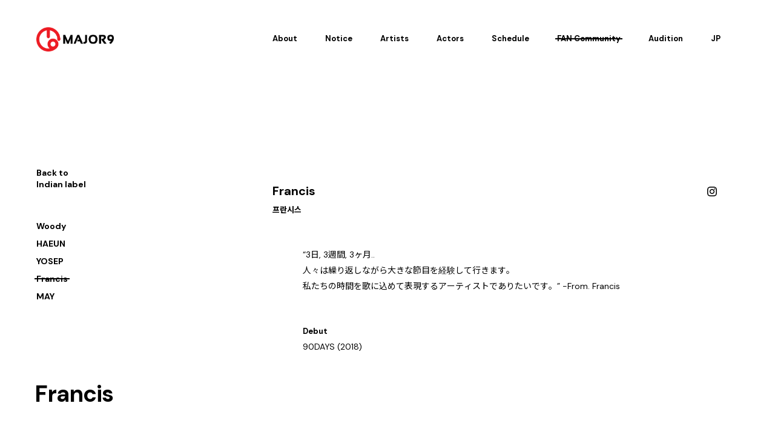

--- FILE ---
content_type: text/html; charset=UTF-8
request_url: https://enter.major9.net/jp/indian-label/francis/
body_size: 7452
content:
<!DOCTYPE html>
<html lang="ja">
<head>
<title>  Francis &mdash; MAJOR9</title>
<meta charset="UTF-8">
<meta name="viewport" content="width=device-width, initial-scale=1.0, maximum-scale=1.0, user-scalable=0, viewport-fit=cover"/>
<meta itemprop="name" content="MAJOR9">
<meta itemprop="description" content="Just another WordPress site">
<link rel="icon" type="image/png" href="/wp-content/themes/major9/images/icon-32x32.png" sizes="32x32">
<link rel="icon" type="image/png" href="/wp-content/themes/major9/images/icon-96x96.png" sizes="96x96">
<link rel="icon" type="image/png" href="/wp-content/themes/major9/images/icon-196x196.png" sizes="196x196">
<link rel="apple-touch-icon" href="/wp-content/themes/major9/images/icon-167x167.png" sizes="167x167">
<link rel="apple-touch-icon" href="/wp-content/themes/major9/images/icon-180x180.png" sizes="180x180">
<meta name='robots' content='max-image-preview:large'/>
<link rel="alternate" href="https://enter.major9.net/artists/francis/" hreflang="ko"/>
<link rel="alternate" href="https://enter.major9.net/en/indian-label/francis/" hreflang="en"/>
<link rel="alternate" href="https://enter.major9.net/jp/indian-label/francis/" hreflang="ja"/>
<link rel='dns-prefetch' href='//www.googletagmanager.com'/>
<link rel="alternate" title="oEmbed (JSON)" type="application/json+oembed" href="https://enter.major9.net/wp-json/oembed/1.0/embed?url=https%3A%2F%2Fenter.major9.net%2Fjp%2Findian-label%2Ffrancis%2F"/>
<link rel="alternate" title="oEmbed (XML)" type="text/xml+oembed" href="https://enter.major9.net/wp-json/oembed/1.0/embed?url=https%3A%2F%2Fenter.major9.net%2Fjp%2Findian-label%2Ffrancis%2F&#038;format=xml"/>
<style id='wp-img-auto-sizes-contain-inline-css' type='text/css'>img:is([sizes=auto i],[sizes^="auto," i]){contain-intrinsic-size:3000px 1500px}</style>
<style id='wp-emoji-styles-inline-css' type='text/css'>img.wp-smiley,img.emoji{display:inline!important;border:none!important;box-shadow:none!important;height:1em!important;width:1em!important;margin:0 .07em!important;vertical-align:-.1em!important;background:none!important;padding:0!important}</style>
<style id='wp-block-library-inline-css' type='text/css'>:root{--wp-block-synced-color:#7a00df;--wp-block-synced-color--rgb:122 , 0 , 223;--wp-bound-block-color:var(--wp-block-synced-color);--wp-editor-canvas-background:#ddd;--wp-admin-theme-color:#007cba;--wp-admin-theme-color--rgb:0 , 124 , 186;--wp-admin-theme-color-darker-10:#006ba1;--wp-admin-theme-color-darker-10--rgb:0 , 107 , 160.5;--wp-admin-theme-color-darker-20:#005a87;--wp-admin-theme-color-darker-20--rgb:0 , 90 , 135;--wp-admin-border-width-focus:2px}@media (min-resolution:192dpi){:root{--wp-admin-border-width-focus:1.5px}}.wp-element-button{cursor:pointer}:root .has-very-light-gray-background-color{background-color:#eee}:root .has-very-dark-gray-background-color{background-color:#313131}:root .has-very-light-gray-color{color:#eee}:root .has-very-dark-gray-color{color:#313131}:root .has-vivid-green-cyan-to-vivid-cyan-blue-gradient-background{background:linear-gradient(135deg,#00d084,#0693e3)}:root .has-purple-crush-gradient-background{background:linear-gradient(135deg,#34e2e4,#4721fb 50%,#ab1dfe)}:root .has-hazy-dawn-gradient-background{background:linear-gradient(135deg,#faaca8,#dad0ec)}:root .has-subdued-olive-gradient-background{background:linear-gradient(135deg,#fafae1,#67a671)}:root .has-atomic-cream-gradient-background{background:linear-gradient(135deg,#fdd79a,#004a59)}:root .has-nightshade-gradient-background{background:linear-gradient(135deg,#330968,#31cdcf)}:root .has-midnight-gradient-background{background:linear-gradient(135deg,#020381,#2874fc)}:root{--wp--preset--font-size--normal:16px;--wp--preset--font-size--huge:42px}.has-regular-font-size{font-size:1em}.has-larger-font-size{font-size:2.625em}.has-normal-font-size{font-size:var(--wp--preset--font-size--normal)}.has-huge-font-size{font-size:var(--wp--preset--font-size--huge)}.has-text-align-center{text-align:center}.has-text-align-left{text-align:left}.has-text-align-right{text-align:right}.has-fit-text{white-space:nowrap!important}#end-resizable-editor-section{display:none}.aligncenter{clear:both}.items-justified-left{justify-content:flex-start}.items-justified-center{justify-content:center}.items-justified-right{justify-content:flex-end}.items-justified-space-between{justify-content:space-between}.screen-reader-text{border:0;clip-path:inset(50%);height:1px;margin:-1px;overflow:hidden;padding:0;position:absolute;width:1px;word-wrap:normal!important}.screen-reader-text:focus{background-color:#ddd;clip-path:none;color:#444;display:block;font-size:1em;height:auto;left:5px;line-height:normal;padding:15px 23px 14px;text-decoration:none;top:5px;width:auto;z-index:100000}html :where(.has-border-color){border-style:solid}html :where([style*=border-top-color]){border-top-style:solid}html :where([style*=border-right-color]){border-right-style:solid}html :where([style*=border-bottom-color]){border-bottom-style:solid}html :where([style*=border-left-color]){border-left-style:solid}html :where([style*=border-width]){border-style:solid}html :where([style*=border-top-width]){border-top-style:solid}html :where([style*=border-right-width]){border-right-style:solid}html :where([style*=border-bottom-width]){border-bottom-style:solid}html :where([style*=border-left-width]){border-left-style:solid}html :where(img[class*=wp-image-]){height:auto;max-width:100%}:where(figure){margin:0 0 1em}html :where(.is-position-sticky){--wp-admin--admin-bar--position-offset:var(--wp-admin--admin-bar--height,0)}@media screen and (max-width:600px){html :where(.is-position-sticky){--wp-admin--admin-bar--position-offset:0}}</style><style id='global-styles-inline-css' type='text/css'>:root{--wp--preset--aspect-ratio--square:1;--wp--preset--aspect-ratio--4-3: 4/3;--wp--preset--aspect-ratio--3-4: 3/4;--wp--preset--aspect-ratio--3-2: 3/2;--wp--preset--aspect-ratio--2-3: 2/3;--wp--preset--aspect-ratio--16-9: 16/9;--wp--preset--aspect-ratio--9-16: 9/16;--wp--preset--color--black:#000;--wp--preset--color--cyan-bluish-gray:#abb8c3;--wp--preset--color--white:#fff;--wp--preset--color--pale-pink:#f78da7;--wp--preset--color--vivid-red:#cf2e2e;--wp--preset--color--luminous-vivid-orange:#ff6900;--wp--preset--color--luminous-vivid-amber:#fcb900;--wp--preset--color--light-green-cyan:#7bdcb5;--wp--preset--color--vivid-green-cyan:#00d084;--wp--preset--color--pale-cyan-blue:#8ed1fc;--wp--preset--color--vivid-cyan-blue:#0693e3;--wp--preset--color--vivid-purple:#9b51e0;--wp--preset--gradient--vivid-cyan-blue-to-vivid-purple:linear-gradient(135deg,#0693e3 0%,#9b51e0 100%);--wp--preset--gradient--light-green-cyan-to-vivid-green-cyan:linear-gradient(135deg,#7adcb4 0%,#00d082 100%);--wp--preset--gradient--luminous-vivid-amber-to-luminous-vivid-orange:linear-gradient(135deg,#fcb900 0%,#ff6900 100%);--wp--preset--gradient--luminous-vivid-orange-to-vivid-red:linear-gradient(135deg,#ff6900 0%,#cf2e2e 100%);--wp--preset--gradient--very-light-gray-to-cyan-bluish-gray:linear-gradient(135deg,#eee 0%,#a9b8c3 100%);--wp--preset--gradient--cool-to-warm-spectrum:linear-gradient(135deg,#4aeadc 0%,#9778d1 20%,#cf2aba 40%,#ee2c82 60%,#fb6962 80%,#fef84c 100%);--wp--preset--gradient--blush-light-purple:linear-gradient(135deg,#ffceec 0%,#9896f0 100%);--wp--preset--gradient--blush-bordeaux:linear-gradient(135deg,#fecda5 0%,#fe2d2d 50%,#6b003e 100%);--wp--preset--gradient--luminous-dusk:linear-gradient(135deg,#ffcb70 0%,#c751c0 50%,#4158d0 100%);--wp--preset--gradient--pale-ocean:linear-gradient(135deg,#fff5cb 0%,#b6e3d4 50%,#33a7b5 100%);--wp--preset--gradient--electric-grass:linear-gradient(135deg,#caf880 0%,#71ce7e 100%);--wp--preset--gradient--midnight:linear-gradient(135deg,#020381 0%,#2874fc 100%);--wp--preset--font-size--small:13px;--wp--preset--font-size--medium:20px;--wp--preset--font-size--large:36px;--wp--preset--font-size--x-large:42px;--wp--preset--spacing--20:.44rem;--wp--preset--spacing--30:.67rem;--wp--preset--spacing--40:1rem;--wp--preset--spacing--50:1.5rem;--wp--preset--spacing--60:2.25rem;--wp--preset--spacing--70:3.38rem;--wp--preset--spacing--80:5.06rem;--wp--preset--shadow--natural:6px 6px 9px rgba(0,0,0,.2);--wp--preset--shadow--deep:12px 12px 50px rgba(0,0,0,.4);--wp--preset--shadow--sharp:6px 6px 0 rgba(0,0,0,.2);--wp--preset--shadow--outlined:6px 6px 0 -3px #fff , 6px 6px #000;--wp--preset--shadow--crisp:6px 6px 0 #000}:where(.is-layout-flex){gap:.5em}:where(.is-layout-grid){gap:.5em}body .is-layout-flex{display:flex}.is-layout-flex{flex-wrap:wrap;align-items:center}.is-layout-flex > :is(*, div){margin:0}body .is-layout-grid{display:grid}.is-layout-grid > :is(*, div){margin:0}:where(.wp-block-columns.is-layout-flex){gap:2em}:where(.wp-block-columns.is-layout-grid){gap:2em}:where(.wp-block-post-template.is-layout-flex){gap:1.25em}:where(.wp-block-post-template.is-layout-grid){gap:1.25em}.has-black-color{color:var(--wp--preset--color--black)!important}.has-cyan-bluish-gray-color{color:var(--wp--preset--color--cyan-bluish-gray)!important}.has-white-color{color:var(--wp--preset--color--white)!important}.has-pale-pink-color{color:var(--wp--preset--color--pale-pink)!important}.has-vivid-red-color{color:var(--wp--preset--color--vivid-red)!important}.has-luminous-vivid-orange-color{color:var(--wp--preset--color--luminous-vivid-orange)!important}.has-luminous-vivid-amber-color{color:var(--wp--preset--color--luminous-vivid-amber)!important}.has-light-green-cyan-color{color:var(--wp--preset--color--light-green-cyan)!important}.has-vivid-green-cyan-color{color:var(--wp--preset--color--vivid-green-cyan)!important}.has-pale-cyan-blue-color{color:var(--wp--preset--color--pale-cyan-blue)!important}.has-vivid-cyan-blue-color{color:var(--wp--preset--color--vivid-cyan-blue)!important}.has-vivid-purple-color{color:var(--wp--preset--color--vivid-purple)!important}.has-black-background-color{background-color:var(--wp--preset--color--black)!important}.has-cyan-bluish-gray-background-color{background-color:var(--wp--preset--color--cyan-bluish-gray)!important}.has-white-background-color{background-color:var(--wp--preset--color--white)!important}.has-pale-pink-background-color{background-color:var(--wp--preset--color--pale-pink)!important}.has-vivid-red-background-color{background-color:var(--wp--preset--color--vivid-red)!important}.has-luminous-vivid-orange-background-color{background-color:var(--wp--preset--color--luminous-vivid-orange)!important}.has-luminous-vivid-amber-background-color{background-color:var(--wp--preset--color--luminous-vivid-amber)!important}.has-light-green-cyan-background-color{background-color:var(--wp--preset--color--light-green-cyan)!important}.has-vivid-green-cyan-background-color{background-color:var(--wp--preset--color--vivid-green-cyan)!important}.has-pale-cyan-blue-background-color{background-color:var(--wp--preset--color--pale-cyan-blue)!important}.has-vivid-cyan-blue-background-color{background-color:var(--wp--preset--color--vivid-cyan-blue)!important}.has-vivid-purple-background-color{background-color:var(--wp--preset--color--vivid-purple)!important}.has-black-border-color{border-color:var(--wp--preset--color--black)!important}.has-cyan-bluish-gray-border-color{border-color:var(--wp--preset--color--cyan-bluish-gray)!important}.has-white-border-color{border-color:var(--wp--preset--color--white)!important}.has-pale-pink-border-color{border-color:var(--wp--preset--color--pale-pink)!important}.has-vivid-red-border-color{border-color:var(--wp--preset--color--vivid-red)!important}.has-luminous-vivid-orange-border-color{border-color:var(--wp--preset--color--luminous-vivid-orange)!important}.has-luminous-vivid-amber-border-color{border-color:var(--wp--preset--color--luminous-vivid-amber)!important}.has-light-green-cyan-border-color{border-color:var(--wp--preset--color--light-green-cyan)!important}.has-vivid-green-cyan-border-color{border-color:var(--wp--preset--color--vivid-green-cyan)!important}.has-pale-cyan-blue-border-color{border-color:var(--wp--preset--color--pale-cyan-blue)!important}.has-vivid-cyan-blue-border-color{border-color:var(--wp--preset--color--vivid-cyan-blue)!important}.has-vivid-purple-border-color{border-color:var(--wp--preset--color--vivid-purple)!important}.has-vivid-cyan-blue-to-vivid-purple-gradient-background{background:var(--wp--preset--gradient--vivid-cyan-blue-to-vivid-purple)!important}.has-light-green-cyan-to-vivid-green-cyan-gradient-background{background:var(--wp--preset--gradient--light-green-cyan-to-vivid-green-cyan)!important}.has-luminous-vivid-amber-to-luminous-vivid-orange-gradient-background{background:var(--wp--preset--gradient--luminous-vivid-amber-to-luminous-vivid-orange)!important}.has-luminous-vivid-orange-to-vivid-red-gradient-background{background:var(--wp--preset--gradient--luminous-vivid-orange-to-vivid-red)!important}.has-very-light-gray-to-cyan-bluish-gray-gradient-background{background:var(--wp--preset--gradient--very-light-gray-to-cyan-bluish-gray)!important}.has-cool-to-warm-spectrum-gradient-background{background:var(--wp--preset--gradient--cool-to-warm-spectrum)!important}.has-blush-light-purple-gradient-background{background:var(--wp--preset--gradient--blush-light-purple)!important}.has-blush-bordeaux-gradient-background{background:var(--wp--preset--gradient--blush-bordeaux)!important}.has-luminous-dusk-gradient-background{background:var(--wp--preset--gradient--luminous-dusk)!important}.has-pale-ocean-gradient-background{background:var(--wp--preset--gradient--pale-ocean)!important}.has-electric-grass-gradient-background{background:var(--wp--preset--gradient--electric-grass)!important}.has-midnight-gradient-background{background:var(--wp--preset--gradient--midnight)!important}.has-small-font-size{font-size:var(--wp--preset--font-size--small)!important}.has-medium-font-size{font-size:var(--wp--preset--font-size--medium)!important}.has-large-font-size{font-size:var(--wp--preset--font-size--large)!important}.has-x-large-font-size{font-size:var(--wp--preset--font-size--x-large)!important}</style>

<style id='classic-theme-styles-inline-css' type='text/css'>.wp-block-button__link{color:#fff;background-color:#32373c;border-radius:9999px;box-shadow:none;text-decoration:none;padding:calc(.667em + 2px) calc(1.333em + 2px);font-size:1.125em}.wp-block-file__button{background:#32373c;color:#fff;text-decoration:none}</style>
<link rel='stylesheet' id='slick-css' href='https://enter.major9.net/wp-content/themes/major9/css/slick.css?ver=1.8.3' type='text/css' media='all'/>
<link rel='stylesheet' id='photoswipe-css' href='https://enter.major9.net/wp-content/themes/major9/css/photoswipe.css?ver=4.1.3' type='text/css' media='all'/>
<link rel='stylesheet' id='main-css' href='https://enter.major9.net/wp-content/themes/major9/style.css?ver=1769029546' type='text/css' media='all'/>
<script type="text/javascript" src="https://enter.major9.net/wp-includes/js/jquery/jquery.min.js?ver=3.7.1" id="jquery-core-js"></script>
<script type="text/javascript" src="https://enter.major9.net/wp-includes/js/jquery/jquery-migrate.min.js?ver=3.4.1" id="jquery-migrate-js"></script>

<!-- Google アナリティクス スニペット (Site Kit が追加) -->
<script type="text/javascript" src="https://www.googletagmanager.com/gtag/js?id=UA-196071468-1" id="google_gtagjs-js" async></script>
<script type="text/javascript" id="google_gtagjs-js-after">//<![CDATA[
window.dataLayer=window.dataLayer||[];function gtag(){dataLayer.push(arguments);}gtag('set','linker',{"domains":["enter.major9.net"]});gtag("js",new Date());gtag("set","developer_id.dZTNiMT",true);gtag("config","UA-196071468-1",{"anonymize_ip":true});
//]]></script>

<!-- (ここまで) Google アナリティクス スニペット (Site Kit が追加) -->
<link rel="https://api.w.org/" href="https://enter.major9.net/wp-json/"/><link rel="alternate" title="JSON" type="application/json" href="https://enter.major9.net/wp-json/wp/v2/pages/1180"/><link rel="EditURI" type="application/rsd+xml" title="RSD" href="https://enter.major9.net/xmlrpc.php?rsd"/>
<meta name="generator" content="WordPress 6.9"/>
<link rel="canonical" href="https://enter.major9.net/jp/indian-label/francis/"/>
<link rel='shortlink' href='https://enter.major9.net/?p=1180'/>
<meta name="generator" content="Site Kit by Google 1.113.0"/><link rel="icon" href="https://enter.major9.net/wp-content/uploads/2021/04/cropped-MAJOR9_site_icon-32x32.png" sizes="32x32"/>
<link rel="icon" href="https://enter.major9.net/wp-content/uploads/2021/04/cropped-MAJOR9_site_icon-192x192.png" sizes="192x192"/>
<link rel="apple-touch-icon" href="https://enter.major9.net/wp-content/uploads/2021/04/cropped-MAJOR9_site_icon-180x180.png"/>
<meta name="msapplication-TileImage" content="https://enter.major9.net/wp-content/uploads/2021/04/cropped-MAJOR9_site_icon-270x270.png"/>
</head>

<body class="profile loading">
<div class="site-header">
	<div class="site-logo">
		<a href="/" class="logo"></a>
	</div>
	<div class="site-navigation">
		<div class="nav-container">
			<div class="site-menu"><ul id="menu-site-menu-jp" class="menu"><li id="menu-item-1420" class="menu-item menu-item-type-post_type menu-item-object-page menu-item-1420"><a href="https://enter.major9.net/jp/about/">About</a></li>
<li id="menu-item-716" class="menu-item menu-item-type-custom menu-item-object-custom menu-item-716"><a href="/jp/notice/">Notice</a></li>
<li id="menu-item-1417" class="menu-item menu-item-type-post_type menu-item-object-page menu-item-1417"><a href="https://enter.major9.net/jp/artists/">Artists</a></li>
<li id="menu-item-1418" class="menu-item menu-item-type-post_type menu-item-object-page menu-item-1418"><a href="https://enter.major9.net/jp/actors/">Actors</a></li>
<li id="menu-item-717" class="menu-item menu-item-type-post_type menu-item-object-page menu-item-717"><a href="https://enter.major9.net/jp/schedule/">Schedule</a></li>
<li id="menu-item-1419" class="menu-item menu-item-type-post_type menu-item-object-page current-page-ancestor menu-item-1419"><a href="https://enter.major9.net/jp/indian-label/">FAN Community</a></li>
<li id="menu-item-1421" class="menu-item menu-item-type-post_type menu-item-object-page menu-item-1421"><a href="https://enter.major9.net/jp/audition/">Audition</a></li>
<li id="menu-item-1787" class="pll-parent-menu-item menu-item menu-item-type-custom menu-item-object-custom menu-item-has-children menu-item-1787"><a href="#pll_switcher">JP</a>
<ul class="sub-menu">
	<li id="menu-item-1787-ko" class="lang-item lang-item-3 lang-item-ko lang-item-first menu-item menu-item-type-custom menu-item-object-custom menu-item-1787-ko"><a href="https://enter.major9.net/artists/francis/" hreflang="ko-KR" lang="ko-KR">KR</a></li>
	<li id="menu-item-1787-en" class="lang-item lang-item-6 lang-item-en menu-item menu-item-type-custom menu-item-object-custom menu-item-1787-en"><a href="https://enter.major9.net/en/indian-label/francis/" hreflang="en-US" lang="en-US">EN</a></li>
</ul>
</li>
</ul></div>		</div>
	</div>
	<div class="hamburger">
		<span class="bun">
			<span class="patty"></span>
		</span>
	</div>
</div>
<div class="site-main">
    
    <div class="page-nav">
        <div class="page-header">
            <h1 class="title">Francis</h1>
        </div>
        <div class="page-menu">
                        <ul>
                <li class="back-to-parent">
                    <a href="https://enter.major9.net/jp/indian-label/">Back to <br/>Indian label</a>
                </li>
                                <li>
                    <a href="https://enter.major9.net/jp/indian-label/woody/">
                        Woody                    </a>
                </li>
                                <li>
                    <a href="https://enter.major9.net/jp/indian-label/haeun/">
                        HAEUN                    </a>
                </li>
                                <li>
                    <a href="https://enter.major9.net/jp/indian-label/yosep/">
                        YOSEP                    </a>
                </li>
                                <li>
                    <a href="https://enter.major9.net/jp/indian-label/francis/" class="current">
                        Francis                    </a>
                </li>
                                <li>
                    <a href="https://enter.major9.net/jp/indian-label/may/">
                        MAY                    </a>
                </li>
                            </ul>
        </div>
    </div>
    
    <div class="page-content">
        <div class="outer-margin">
            
            <div class="cover animate">
                <figure class="cover-image">
                    <img src="http://52.79.220.193/wp-content/uploads/2021/01/francis-cover.jpg" alt=""/>
                </figure>
            </div>
            
            <div class="section description animate">
                <div class="section-title">
                    <div class="main-title">
                        <h3>Francis</h3>
                        <h6>프란시스</h6>                    </div>
                    <div class="media-links">
                        
<div class="wp-block-button"><a class="wp-block-button__link" href="https://www.instagram.com/frcsv/" target="_blank" rel="noreferrer noopener">Instagram</a></div>
                    </div>
                </div>
                <div class="section-content">
                    
<p>“3日, 3週間, 3ヶ月..<br>人々は繰り返しながら大きな節目を経験して行きます。<br>私たちの時間を歌に込めて表現するアーティストでありたいです。” -From. Francis</p>
<ul><li><h6>Debut</h6><p>90DAYS (2018)</p></li></ul>                </div>
            </div>
            
                        
                        
                            <div class="section grid-section albums animate">
                    <div class="section-title">
                        <h3>Disco-<br/>graphy</h3>
                    </div>
                    <div class="section-content">
                        <div class="grid">
                                                        <div class="grid-item">
                                <a href="https://enter.major9.net/jp/indian-label/francis/rnb-isnt-dead/"><img src="https://enter.major9.net/wp-content/uploads/2021/02/francis-rnb-isnt-dead-cover.jpg" class="album-cover" alt=""/><div class="album-info draped-label"><h4>R&#038;Bは死んでない</h4><p>EP<br>2020. 6. 9</p></div></a>                            </div>
                                                        <div class="grid-item">
                                <a href="https://enter.major9.net/jp/indian-label/francis/vacation/"><img src="https://enter.major9.net/wp-content/uploads/2021/02/francis-vacation-cover.jpg" class="album-cover" alt=""/><div class="album-info draped-label"><h4>マリブ</h4><p>Single<br>2019. 9. 28</p></div></a>                            </div>
                                                        <div class="grid-item">
                                <a href="https://enter.major9.net/jp/indian-label/francis/radio-play-this-song/"><img src="https://enter.major9.net/wp-content/uploads/2021/02/francis-radio-play-this-song-cover.jpg" class="album-cover" alt=""/><div class="album-info draped-label"><h4>Radio, Play This Song</h4><p>Single<br>2019. 6. 17</p></div></a>                            </div>
                                                        <div class="grid-item">
                                <a href="https://enter.major9.net/jp/indian-label/francis/90-days/"><img src="https://enter.major9.net/wp-content/uploads/2021/02/francis-90-days-cover.jpg" class="album-cover" alt=""/><div class="album-info draped-label"><h4>90 days</h4><p>Single<br>2018. 12. 16</p></div></a>                            </div>
                                                    </div>
                    </div>
                </div>
                    
                    
        </div>
    </div>
    
</div>


<div class="site-footer">
	<div class="outer-margin">
		<div class="slogan">
		<h4>Only sincerity<br/>can move people's minds.</h4>
		</div>
		<div class="social-media">
			<div class="major9">
				<h6>Follow us</h6>
				<div class="media-links">
					<a href="https://www.youtube.com/major9_official" target="_blank" rel="noopener noreferrer">YouTube</a>
					<a href="https://post.naver.com/my.nhn?memberNo=38751885" target="_blank" rel="noopener noreferrer">Naver Post</a>
					<a href="https://twitter.com/major9_official" target="_blank" rel="noopener noreferrer">Twitter</a>
					<a href="https://www.instagram.com/major9_official/" target="_blank" rel="noopener noreferrer">Instagram</a>
					<a href="https://www.instagram.com/major9actors_official/" target="_blank" rel="noopener noreferrer">Actors Instagram</a>
					<a href="https://www.facebook.com/Official.Major9" target="_blank" rel="noopener noreferrer">Facebook</a>
				</div>
			</div>
		</div>
		<div class="copyright">
			<p>&copy; MAJOR9 All rights reserved. Site by Fivement.</p>
		</div>
	</div>
</div>

<div class="nav-curtain"></div>
<script type="speculationrules">
{"prefetch":[{"source":"document","where":{"and":[{"href_matches":"/*"},{"not":{"href_matches":["/wp-*.php","/wp-admin/*","/wp-content/uploads/*","/wp-content/*","/wp-content/plugins/*","/wp-content/themes/major9/*","/*\\?(.+)"]}},{"not":{"selector_matches":"a[rel~=\"nofollow\"]"}},{"not":{"selector_matches":".no-prefetch, .no-prefetch a"}}]},"eagerness":"conservative"}]}
</script>
<script type="text/javascript" src="https://enter.major9.net/wp-content/themes/major9/js/mobile-detect.min.js?ver=1.3.7" id="mobile-detect-js"></script>
<script type="text/javascript" src="https://enter.major9.net/wp-content/themes/major9/js/slick.min.js?ver=1.9.1" id="slick-js"></script>
<script type="text/javascript" src="https://enter.major9.net/wp-content/themes/major9/js/photoswipe.min.js?ver=4.1.3" id="photoswipe-js"></script>
<script type="text/javascript" src="https://enter.major9.net/wp-content/themes/major9/js/photoswipe-ui-default.min.js?ver=4.1.3" id="photoswipe-ui-js"></script>
<script type="text/javascript" src="https://enter.major9.net/wp-content/themes/major9/js/scrollmagic.min.js?ver=2.0.7" id="scrollmagic-js"></script>
<script type="text/javascript" src="https://enter.major9.net/wp-content/themes/major9/js/debug.addIndicators.min.js?ver=2.0.7" id="scrollmagic-debug-js"></script>
<script type="text/javascript" src="https://enter.major9.net/wp-content/themes/major9/js/animation.gsap.min.js?ver=2.0.7" id="scrollmagic-animation-js"></script>
<script type="text/javascript" src="https://enter.major9.net/wp-content/themes/major9/js/tweenmax.min.js?ver=2.0.2" id="tweenmax-js"></script>
<script type="text/javascript" src="https://enter.major9.net/wp-content/themes/major9/js/ticker.min.js?ver=1.0.0" id="ticker-js"></script>
<script type="text/javascript" src="https://enter.major9.net/wp-content/themes/major9/js/script.js?ver=1769029546" id="main-script-js"></script>
<script type="text/javascript" id="load-more-js-extra">//<![CDATA[
var load_more={"ajaxurl":"https://enter.major9.net/wp-admin/admin-ajax.php","posts":"{\"page\":0,\"pagename\":\"francis\",\"lang\":\"jp\",\"error\":\"\",\"m\":\"\",\"p\":0,\"post_parent\":\"\",\"subpost\":\"\",\"subpost_id\":\"\",\"attachment\":\"\",\"attachment_id\":0,\"name\":\"francis\",\"page_id\":0,\"second\":\"\",\"minute\":\"\",\"hour\":\"\",\"day\":0,\"monthnum\":0,\"year\":0,\"w\":0,\"category_name\":\"\",\"tag\":\"\",\"cat\":\"\",\"tag_id\":\"\",\"author\":\"\",\"author_name\":\"\",\"feed\":\"\",\"tb\":\"\",\"paged\":0,\"meta_key\":\"\",\"meta_value\":\"\",\"preview\":\"\",\"s\":\"\",\"sentence\":\"\",\"title\":\"\",\"fields\":\"all\",\"menu_order\":\"\",\"embed\":\"\",\"category__in\":[],\"category__not_in\":[],\"category__and\":[],\"post__in\":[],\"post__not_in\":[],\"post_name__in\":[],\"tag__in\":[],\"tag__not_in\":[],\"tag__and\":[],\"tag_slug__in\":[],\"tag_slug__and\":[],\"post_parent__in\":[],\"post_parent__not_in\":[],\"author__in\":[],\"author__not_in\":[],\"search_columns\":[],\"ignore_sticky_posts\":false,\"suppress_filters\":false,\"cache_results\":true,\"update_post_term_cache\":true,\"update_menu_item_cache\":false,\"lazy_load_term_meta\":true,\"update_post_meta_cache\":true,\"post_type\":\"\",\"posts_per_page\":10,\"nopaging\":false,\"comments_per_page\":\"50\",\"no_found_rows\":false,\"order\":\"DESC\"}","current_page":"1","max_page":"0","nonce":"b980b7a702"};
//]]></script>
<script type="text/javascript" src="https://enter.major9.net/wp-content/themes/major9/js/load-more.js?ver=1.0.1" id="load-more-js"></script>
<script id="wp-emoji-settings" type="application/json">
{"baseUrl":"https://s.w.org/images/core/emoji/17.0.2/72x72/","ext":".png","svgUrl":"https://s.w.org/images/core/emoji/17.0.2/svg/","svgExt":".svg","source":{"concatemoji":"https://enter.major9.net/wp-includes/js/wp-emoji-release.min.js?ver=6.9"}}
</script>
<script type="module">
/* <![CDATA[ */
/*! This file is auto-generated */
const a=JSON.parse(document.getElementById("wp-emoji-settings").textContent),o=(window._wpemojiSettings=a,"wpEmojiSettingsSupports"),s=["flag","emoji"];function i(e){try{var t={supportTests:e,timestamp:(new Date).valueOf()};sessionStorage.setItem(o,JSON.stringify(t))}catch(e){}}function c(e,t,n){e.clearRect(0,0,e.canvas.width,e.canvas.height),e.fillText(t,0,0);t=new Uint32Array(e.getImageData(0,0,e.canvas.width,e.canvas.height).data);e.clearRect(0,0,e.canvas.width,e.canvas.height),e.fillText(n,0,0);const a=new Uint32Array(e.getImageData(0,0,e.canvas.width,e.canvas.height).data);return t.every((e,t)=>e===a[t])}function p(e,t){e.clearRect(0,0,e.canvas.width,e.canvas.height),e.fillText(t,0,0);var n=e.getImageData(16,16,1,1);for(let e=0;e<n.data.length;e++)if(0!==n.data[e])return!1;return!0}function u(e,t,n,a){switch(t){case"flag":return n(e,"\ud83c\udff3\ufe0f\u200d\u26a7\ufe0f","\ud83c\udff3\ufe0f\u200b\u26a7\ufe0f")?!1:!n(e,"\ud83c\udde8\ud83c\uddf6","\ud83c\udde8\u200b\ud83c\uddf6")&&!n(e,"\ud83c\udff4\udb40\udc67\udb40\udc62\udb40\udc65\udb40\udc6e\udb40\udc67\udb40\udc7f","\ud83c\udff4\u200b\udb40\udc67\u200b\udb40\udc62\u200b\udb40\udc65\u200b\udb40\udc6e\u200b\udb40\udc67\u200b\udb40\udc7f");case"emoji":return!a(e,"\ud83e\u1fac8")}return!1}function f(e,t,n,a){let r;const o=(r="undefined"!=typeof WorkerGlobalScope&&self instanceof WorkerGlobalScope?new OffscreenCanvas(300,150):document.createElement("canvas")).getContext("2d",{willReadFrequently:!0}),s=(o.textBaseline="top",o.font="600 32px Arial",{});return e.forEach(e=>{s[e]=t(o,e,n,a)}),s}function r(e){var t=document.createElement("script");t.src=e,t.defer=!0,document.head.appendChild(t)}a.supports={everything:!0,everythingExceptFlag:!0},new Promise(t=>{let n=function(){try{var e=JSON.parse(sessionStorage.getItem(o));if("object"==typeof e&&"number"==typeof e.timestamp&&(new Date).valueOf()<e.timestamp+604800&&"object"==typeof e.supportTests)return e.supportTests}catch(e){}return null}();if(!n){if("undefined"!=typeof Worker&&"undefined"!=typeof OffscreenCanvas&&"undefined"!=typeof URL&&URL.createObjectURL&&"undefined"!=typeof Blob)try{var e="postMessage("+f.toString()+"("+[JSON.stringify(s),u.toString(),c.toString(),p.toString()].join(",")+"));",a=new Blob([e],{type:"text/javascript"});const r=new Worker(URL.createObjectURL(a),{name:"wpTestEmojiSupports"});return void(r.onmessage=e=>{i(n=e.data),r.terminate(),t(n)})}catch(e){}i(n=f(s,u,c,p))}t(n)}).then(e=>{for(const n in e)a.supports[n]=e[n],a.supports.everything=a.supports.everything&&a.supports[n],"flag"!==n&&(a.supports.everythingExceptFlag=a.supports.everythingExceptFlag&&a.supports[n]);var t;a.supports.everythingExceptFlag=a.supports.everythingExceptFlag&&!a.supports.flag,a.supports.everything||((t=a.source||{}).concatemoji?r(t.concatemoji):t.wpemoji&&t.twemoji&&(r(t.twemoji),r(t.wpemoji)))});
//# sourceURL=https://enter.major9.net/wp-includes/js/wp-emoji-loader.min.js
/* ]]> */
</script>
</body>
</html>

--- FILE ---
content_type: text/css
request_url: https://enter.major9.net/wp-content/themes/major9/style.css?ver=1769029546
body_size: 6865
content:
/*
Theme Name: MAJOR9
Author: Fivement
Author URI: https://www.fivement.com/
Description: Wordpress theme for MAJOR9 Ent.
Version: 1.0.0
Text Domain: major9
*/

@import url('https://fonts.googleapis.com/css2?family=Fraunces:wght@300&family=DM+Sans:wght@400;700&family=Noto+Sans+KR:wght@400;700&display=swap');

/*--- Reset ---*/

* {
-webkit-box-sizing: border-box;
   -moz-box-sizing: border-box;
		box-sizing: border-box;
}
*:before,
*:after {
-webkit-box-sizing: border-box;
   -moz-box-sizing: border-box;
		box-sizing: border-box;
}

html, body, div, ul, ol, li, h1, h2, h3, h4, h5, h6, form, p, fieldset, input, textarea, abbr, article, figure, button { 
	margin: 0; 
	padding: 0; 
}
html, body {
	width: 100%;
	min-height: 100%;
}
body {
	background-color: #fff;
	color: #000;
	font-size: 13px;
	font-family: 'DM Sans', 'Noto Sans KR', sans-serif;
	font-weight: 400;
	line-height: 1.428;
	-webkit-text-size-adjust: 100%;
	-ms-text-size-adjust: 100%;
}

a,
button,
.submit-wrap input[type="button"] {
	background-color: transparent;
	border: none;
	color: inherit;
	cursor: pointer;
	outline: none;
	font-family: 'DM Sans', 'Noto Sans KR', sans-serif;
	font-size: inherit;
	font-weight: 600;
	position: relative;
	text-decoration: none;
}
a::after,
button::after,
.submit-wrap::after {
	background-color: #000;
	content: '';
	position: absolute;
	top: calc(50% - 1px);
	left: -3px;
	width: calc(100% + 6px);
	height: 2px;
	transition: transform 0.4s cubic-bezier(0.785,0.135,0.15,0.86);
	transform: scale(0,1);
	transform-origin: right center;
	z-index: -1;
}
.no-touch a:hover::after,
.no-touch button:hover::after,
.no-touch .submit-wrap:hover::after {
	transform: scale(1,1);
	transform-origin: left center;
}

li {
	list-style: none;
}

h1, h2, h3, h4, h5 {
	word-break: keep-all;
}
h1 {
	font-size: 38px;
	letter-spacing: -1px;
}
h2 {
	font-size: 28px;
}
h3 {
	font-size: 20px;
}
h4 {
	font-size: 18px;
}
h5 {
	font-size: 15px;
}
h6 {
	font-size: 13px;
}

@media (max-width: 1200px) {
	h1 {
		font-size: 37px;
	}
}

@media (max-width: 1000px) {
	h1 {
		font-size: 32px;
	}
	h2 {
		font-size: 24px;
	}
	h3 {
		font-size: 18px;
	}
	h4 {
		font-size: 16px;
	}
}

.animate {
	opacity: 0;
	transform: translate3d(0,40px,0);
}
.animated {
	opacity: 1;
	transform: translate3d(0,0,0);
	transition: opacity 1.2s linear, transform 1.5s cubic-bezier(0.25,1,0.5,1);
}
.draped-label {
	transform: translate3d(0,-13px,0);
	padding-left: 30px;
}
.draped-label h4 {
	line-height: 1.3;
	margin-top: 5px;
}
.draped-label p {
	font-size: 13px;
	font-weight: 600;
	line-height: 1.65;
}

.media-links {
	display: flex;
	margin-top: -2px;
	margin-right: -10px;
}
.media-links a {
	background-color: transparent;
	background-image: url('images/media-icons-sprite.png');
	background-size: 560px 28px;
	background-position: -500% 0;
	border-radius: 5px;
	color: #000;
	display: block;
	font-size: 0;
	text-indent: -9999px;
	padding: 0;
	margin: 1px 5px;
	width: 28px;
	height: 28px;
	transition: background-color 0.2s ease-out;
}
.media-links a:hover {
	background-color: #f2f2f2;
}
.media-links a::after {
	display: none;
}
.media-links a[href*="instagram"] {
	background-position-x: 0;
}
.media-links a[href*="twitter"] {
	background-position-x: -100%;
}
.media-links a[href*="facebook"] {
	background-position-x: -200%;
}
.media-links a[href*="tiktok"],
.media-links a[href*="douyin"] {
	background-position-x: -300%;
}
.media-links a[href*="cafe"],
.media-links a[href*="www.kimdongjun.co.kr"] {
	background-position-x: -400%;
}
.media-links a[href*="youtube"] {
	background-position-x: -500%;
}
.media-links a[href*="vlive"] {
	background-position-x: -600%;
}
.media-links a[href*="post.naver"] {
	background-position-x: -700%;
}
.media-links a[href*="weibo"] {
	background-position-x: -800%;
}
.media-links a[href*="giphy"] {
	background-position-x: -900%;
}
.media-links a[href*="snapchat"] {
	background-position-x: -1000%;
}
.media-links a[href*="melon"] {
	background-position-x: -1100%;
}
.media-links a[href*="vibe.naver"] {
	background-position-x: -1200%;
}
.media-links a[href*="bugs"] {
	background-position-x: -1300%;
}
.media-links a[href*="genie"] {
	background-position-x: -1400%;
}
.media-links a[href*="music-flo"] {
	background-position-x: -1500%;
}
.media-links a[href*="music.apple"] {
	background-position-x: -1600%;
}
.media-links a[href*="spotify"] {
	background-position-x: -1700%;
}
.media-links a[href*="soribada"] {
	background-position-x: -1800%;
}
.media-links a[href*="music.youtube"] {
	background-position-x: -1900%;
}

@media (max-width: 600px) {
	.draped-label {
		transform: translate3d(0,-13px,0);
		padding-left: 20px;
	}
	.media-links a {
		margin: 2px 4px;
	}
}

/*--- Site Header ---*/

.site-header {
	background-color: #fff;
	display: flex;
	flex-wrap: wrap;
	padding: 45px 0 20px;
	position: fixed;
	top: 0;
	left: 0;
	width: 100%;
	z-index: 999;
	transition: padding 0.3s cubic-bezier(0.33,1,0.68,1);
}
.site-header.opaque {
	padding-top: 25px;
}
.site-header .site-logo {
	padding-left: 60px;
	width: 360px;
}
.site-header .site-logo .logo {
	background-image: url('images/major9-logo.png');
	background-size: contain;
	background-repeat: no-repeat;
	display: block;
	width: 128px;
	height: 40px;
}
.site-header .site-logo .logo::after {
	display: none;
}
.site-header .site-navigation {
	width: calc(100% - 360px);
	padding: 0 90px;
}
.site-header .site-menu .menu {
	display: flex;
	justify-content: space-between;
}
.site-header .site-menu .menu .menu-item {
	position: relative;
}
.site-header .site-menu .menu .menu-item a {
	display: block;
	padding: 10px 0;
}
.site-header .site-menu .menu .menu-item-has-children .sub-menu {
	position: absolute;
	top: 38px;
	left: 0;
	opacity: 0;
	transform: translate3d(0,5px,0);
	transition: all 0.3s cubic-bezier(0.33,1,0.68,1);
	pointer-events: none;
}
.site-header .site-menu .menu .menu-item-has-children:hover .sub-menu {
	opacity: 1;
	transform: translate3d(0,0,0);
	pointer-events: auto;
}

.site-header .site-menu .menu .current-menu-item a::after,
.site-header .site-menu .menu .current-page-ancestor a::after {
	transform: scale(1,1);
}

@media (max-width: 1200px) {
	.site-header {
		padding-top: 35px;
	}
	.site-header .site-logo {
		padding-left: 45px;
		width: 240px;
	}
	.site-header .site-navigation {
		width: calc(100% - 240px);
		padding: 0 75px;
	}
}

@media (max-width: 1000px) {
	.site-header.opaque {
		padding-top: 20px;
	}
	.site-header .site-logo .logo {
		width: 110px;
		height: 34px;
	}
	.site-header .site-navigation {
		display: flex;
		align-items: center;
		justify-content: center;
		opacity: 0;
		position: fixed;
		top: 80px;
		right: 0;
		bottom: 0;
		left: 0;
		width: 100%;
		transform: translate3d(-100%,0,0);
		transition: opacity 0.3s ease-out, transform 0s linear 0.3s;
	}
	.site-header .site-menu .menu {
		flex-direction: column;
	}
	.site-header .site-menu .menu > .menu-item {
		opacity: 0;
		transform: translate3d(0,20px,0);
		transition: all 1.2s cubic-bezier(0.25, 1, 0.5, 1);
	}
	.nav-opened .site-header .site-menu .menu > .menu-item:nth-child(2) {
		transition-delay: 0.1s;
	}
	.nav-opened .site-header .site-menu .menu > .menu-item:nth-child(3) {
		transition-delay: 0.2s;
	}
	.nav-opened .site-header .site-menu .menu > .menu-item:nth-child(4) {
		transition-delay: 0.3s;
	}
	.nav-opened .site-header .site-menu .menu > .menu-item:nth-child(5) {
		transition-delay: 0.4s;
	}
	.nav-opened .site-header .site-menu .menu > .menu-item:nth-child(6) {
		transition-delay: 0.5s;
	}
	.nav-opened .site-header .site-menu .menu > .menu-item:nth-child(7) {
		transition-delay: 0.6s;
	}
	.nav-opened .site-header .site-menu .menu > .menu-item:nth-child(8) {
		transition-delay: 0.7s;
	}
	.nav-opened .site-header .site-menu .menu > .menu-item:nth-child(9) {
		transition-delay: 0.8s;
	}
	.site-header .site-menu .menu .menu-item a {
		font-size: 35px;
		padding: 7px 0;
	}
	.site-header .site-menu .menu .menu-item a::after {
		display: none;
	}
	.nav-opened .site-header .site-navigation {
		opacity: 1;
		transform: translate3d(0,0,0);
		transition: opacity 0.3s ease-out;
	}
	.nav-opened .site-header .site-menu .menu > .menu-item {
		opacity: 1;
		transform: translate3d(0,0,0);
	}
	
	.site-header .site-menu .menu .menu-item-has-children {
		display: flex;
		margin-top: 10px;
	}
	.site-header .site-menu .menu .menu-item-has-children a {
		font-size: 15px;
		margin-right: 15px;
	}
	.site-header .site-menu .menu .menu-item-has-children .sub-menu {
		display: flex;
		opacity: 1;
		position: relative;
		top: 0;
		transform: none;
	}
	.site-header .site-menu .menu .menu-item-has-children > a::after {
		display: block;
		transform: scale(1,1);
	}
	
	.nav-curtain {
		background-color: rgba(255,255,255,0.95);
		opacity: 0;
		position: fixed;
		top: 0;
		left: 0;
		width: 100%;
		height: 100%;
		transform: translate3d(0,-100%,0);
		transition: opacity 0.3s ease-out, transform 0s linear 0.3s;
		z-index: 90;
	}
	.nav-opened .nav-curtain {
		opacity: 1;
		transform: translate3d(0,0,0);
		transition: opacity 0.3s ease-out;
	}
}

@media (max-width: 600px) {
	.site-header {
		padding-top: 20px;
		padding-bottom: 15px;
	}
	.site-header .site-logo {
		padding-left: 22px;
	}
	.site-header .site-logo .logo {
		width: 96px;
		height: 30px;
	}
	.site-header .site-menu .menu .menu-item a {
		font-size: 25px;
		padding: 5px 0;
	}
	.site-header .site-menu .menu .menu-item-has-children a {
		font-size: 15px;
	}
}

.hamburger {
	background-color: transparent;
	border: 0;
	cursor: pointer;
	display: none;
	overflow: visible; 
	text-transform: none;
	transition-property: opacity, filter;
	transition-duration: 0.15s;
	transition-timing-function: linear;
	width: 34px;
	height: 34px;
	margin-right: 40px;
	padding: 5px;
	position: relative;
	top: 0;
	z-index: 99;
}
.hamburger .bun {
	width: 24px;
	height: 24px;
	display: inline-block;
	position: relative;
}

.hamburger .patty {
	background-color: transparent;
	display: block;
	top: 50%;
}
.hamburger .patty, 
.hamburger .patty::before, 
.hamburger .patty::after {
	width: 24px;
	height: 2px;
	position: absolute;
	transition-property: transform;
	transition-duration: 0.15s;
	transition-timing-function: ease; 
}
.hamburger .patty::before, 
.hamburger .patty::after {
	content: "";
	display: block; 
	background-color: #000;
}
.hamburger .patty::before {
	top: -5px;
	transition: top 0.075s 0.12s ease, opacity 0.075s ease; 
}
.hamburger .patty::after {
	bottom: -5px;
	transition: bottom 0.075s 0.12s ease, transform 0.075s cubic-bezier(0.55, 0.055, 0.675, 0.19); 
}

.nav-opened .hamburger .patty {
	background-color: #000;
	transform: rotate(45deg);
	transition-delay: 0.12s;
	transition-timing-function: cubic-bezier(0.215, 0.61, 0.355, 1); 
}
.nav-opened .hamburger .patty::before {
	top: 0;
	opacity: 0;
	transition: top 0.075s ease, opacity 0.075s 0.12s ease; 
}
.nav-opened .hamburger .patty::after {
	bottom: 0;
	transform: rotate(-90deg);
	transition: bottom 0.075s ease, transform 0.075s 0.12s cubic-bezier(0.215, 0.61, 0.355, 1); 
}

@media (max-width: 1000px) {
	.site-header {
		justify-content: space-between;
	}
	.hamburger {
		display: block;
	}
}

@media (max-width: 600px) {
	.hamburger {
		top: -3px;
		margin-right: 17px;
	}
}

/*--- Main ---*/

.site-main {
	padding-top: 125px;
	transition: opacity 0.6s cubic-bezier(0.25, 1, 0.5, 1);
}

.outer-margin {
	max-width: 1000px;
	margin: 0 auto;
}

.page-nav {
	display: flex;
	flex-direction: column;
	justify-content: flex-end;
	padding-left: 60px;
	padding-bottom: 48px;
	position: fixed;
	top: 185px;
	left: 0;
	width: 360px;
	height: calc(100% - 185px);
}
.page-nav .page-header {
	order: 2;
	margin-right: -25px;
}
.page-nav .page-header .title {
	line-height: 1.15;
	transform: translateX(-3px);
}
.page-nav .page-header .debuted-in {
	display: inline-block;
	font-size: 13px;
	line-height: 1.65;
	margin-bottom: 60px;
}
.page-nav .page-menu {
	order: 1;
	margin-bottom: 120px;
}
.page-nav .page-menu ul li {
	font-size: 14px;
	margin: 10px 0;
}
.page-nav .page-menu ul li .current::after {
	transform: scale(1,1);
}
.page-nav .page-menu ul li.back-to-parent + li {
	margin-top: 50px;
}
.page-nav .page-menu ul li.back-to-parent a::after {
	top: 75%;
}

.page-content {
	padding: 60px 60px 60px 420px;
	min-height: calc(100vh - 455px);
}

@media (max-width: 1200px) {
	.page-nav {
		padding-left: 45px;
		width: 240px;
	}
	.page-content {
		padding: 45px 45px 45px 285px;
	}
}

@media (max-width: 1000px) {
	.page-nav {
		padding-bottom: 0;
		padding-left: 0;
		position: relative;
		top: auto;
		width: 100%;
		height: auto;
	}
	.page-nav .page-header {
		order: 1;
		padding-left: 45px;
		margin-bottom: 20px;
		margin-right: 0;
	}
	.page-nav .page-header .title {
		transform: translateX(0);
	}
	.page-nav .page-header .debuted-in {
		transform: translateX(2px);
	}
	.page-nav .page-menu {
		order: 2;
		margin-bottom: 0;
		overflow-x: auto;
		padding-left: 48px;
		width: 100%;
		white-space: nowrap;
	}
	.page-nav .page-menu ul li {
		display: inline-block;
		margin-right: 30px;
	}
	.page-nav .page-menu ul li.back-to-parent {
		position: absolute;
	}
	/* .discography .page-nav .page-menu ul li.back-to-parent {
		position: relative;
	} */
	.page-nav .page-menu ul li.back-to-parent + li {
		margin-top: 40px;
	}
	.page-nav .page-menu ul li.back-to-parent br {
		display: none;
	}
	.page-nav .page-menu ul li.back-to-parent a::after {
		top: 50%;
	}
	.page-content {
		padding: 45px;
	}
}

@media (max-width: 600px) {
	.site-main {
		padding-top: 100px;
	}
	.page-nav .page-header {
		padding-left: 25px;
	}
	.page-nav .page-menu {
		padding-left: 28px;
	}
	.page-nav .page-menu ul li {
		margin-right: 20px;
	}
	.page-content {
		padding: 25px;
	}
}

/*--- Home ---*/

.home .site-main {
	padding: 0;
	width: 100%;
	overflow: hidden;
}

.hero {
	display: flex;
	align-items: center;
	justify-content: center;
	overflow: hidden;
	position: fixed;
	top: 130px;
	left: 55px;
	right: 55px;
	bottom: 55px;
	z-index: -1;
}
.hero:hover {
	opacity: 1;
}
.hero.fadeout {
	top: 260px;
	left: 85px;
	right: 85px;
	bottom: 185px;
	opacity: 0.05;
}
.hero .video-container {
	position: relative;
	width: 100%;
	height: calc(100vh - 185px);
	height: calc((var(--vh, 1vh) * 100) - 185px);
	overflow: hidden;
}
.hero .video-container .video {
	position: absolute;
	top: 50%;
	left: 50%;
	transform: translate(-50%, -50%);
	height: 100%;
	width: 177.77777778vh;
	min-width: 100%;
	min-height: 56.25vw;
}

.hero-copy {
	display: flex;
	align-items: center;
	justify-content: center;
	width: 100%;
	margin-top: 100vh;
	margin-top: calc(var(--vh, 1vh) * 100);
	height: 100vh;
	height: calc(var(--vh, 1vh) * 100);
}
.hero-copy .headline {
	color: #fff;
	font-size: 100px;
	line-height: 1.2;
	padding: 0 50px;
	word-break: keep-all;
}

@media (max-width: 1200px) {
	.hero {
		top: 110px;
		left: 40px;
		right: 40px;
		bottom: 40px;
	}
	.hero.fadeout {
		top: 140px;
		left: 70px;
		right: 70px;
		bottom: 110px;
	}
	.hero .video-container {
		height: calc(100vh - 150px);
		height: calc((var(--vh, 1vh) * 100) - 150px);
	}
	.hero-copy .headline {
		font-size: 70px;
	}
}

@media (max-width: 600px) {
	.hero {
		top: 70px;
		left: 15px;
		right: 15px;
		bottom: 15px;
		bottom: calc(env(safe-area-inset-bottom) + 15px);
	}
	.hero.fadeout {
		top: 120px;
		left: 35px;
		right: 35px;
		bottom: 95px;
		bottom: calc(env(safe-area-inset-bottom) + 95px);
	}
	.hero .video-container {
		height: calc(100vh - 85px);
		height: calc((var(--vh, 1vh) * 100) - 85px);
	}
}

.featured {
	display: flex;
	align-items: center;
	flex-wrap: wrap;
	padding: 30px;
	width: 100%;
	height: auto;
	min-height: calc(100vh - 200px);
	min-height: calc((var(--vh, 1vh) * 100) - 200px);
	overflow: hidden;
}
.featured .primary-column {
	width: 39%;
}
.featured .secondary-column {
	width: 61%;
}
.featured .featured-block {
	display: block;
	padding: 30px;
	position: relative;
}
.featured .featured-block::after {
	display: none;
}
.featured .featured-block .video-container {
	overflow: hidden;
}
.featured .featured-block .video-container .video {
	width: auto;
	height: 100%;
	position: absolute;
	top: 50%;
	left: 50%;
	transform: translate(-50%, -50%) scale(1.05);
	transition: transform 1.5s cubic-bezier(0.25,1,0.5,1);
}
.featured .featured-block:hover .video-container .video {
	transform: translate(-50%, -50%) scale(1);
}
.featured .featured-block .block-title {
	position: absolute;
	line-height: 1.1;
	transform: translate3d(0,-30px,0);
	transition: transform 1.5s cubic-bezier(0.25,1,0.5,1);
}
.featured .featured-block.animated .block-title {
	transform: translate3d(0,0,0);
}

.featured .primary-column {
	transform: translateY(130px);
}
.featured .artists .video-container {
	width: 100%;
	height: 0;
	padding-top: 126%;
	position: relative;
}
.featured .artists .block-title {
	transform: rotate(-90deg) translate3d(30px,0,0);
	right: -20px;
	bottom: 100px;
}
.featured .artists.animated .block-title {
	transform: rotate(-90deg) translate3d(0,0,0);
}

.featured .secondary-column .featured-block .video-container {
	width: 65%;
	height: 0;
	padding-top: 44.5%;
	position: relative;
}
.featured .indian-label .block-title {
	bottom: -15px;
	left: 60px;
}
.featured .actors {
	text-align: right;
}
.featured .actors .block-title {
	top: 10px;
	right: 60px;
}
.featured .actors .video-container {
	margin-left: 35%;
}

.no-touch .featured:hover .featured-block {
	transform: scale(0.97);
}
.no-touch .featured:hover .featured-block:hover {
	transform: scale(1.03);
}

.featured .featured-block.current {
	transform: scale(1.05);
}
.featured .featured-block.current .video-container .video {
	transform: translate(-50%, -50%) scale(1);
}

@media (max-width: 1200px) {
	.home .site-footer {
		padding-left: 45px;
		padding-bototm: 45px;
	}
}

@media (max-width: 1000px) {
	.featured .artists .block-title {
		right: -12px;
	}
	.featured .indian-label .block-title {
		bottom: -12px;
	}
	.featured .actors .block-title {
		top: 15px;
	}
}

@media (max-width: 1000px) and (orientation: portrait),
@media (max-width: 600px) {
	.featured {
		padding: 20px;
	}
	.featured [class*="column"] {
		width: 85%;
		margin: 0 7.5%;
	}
	.featured .primary-column {
		transform: translateY(0);
	}
	.featured .artists {
		width: 70%;
		padding-top: 87.5%;
		margin-left: 25%;
	}
	.featured .secondary-column .featured-block .video-container {
		width: 85%;
		padding-top: 58.18%;
	}
	.featured .indian-label {
		top: -5px;
		left: -30px;
	}
	.featured .actors .video-container {
		margin-left: 15%;
	}
}

@media (max-width: 600px) {
	.featured [class*="column"] {
		width: 100%;
		margin: 0;
	}
	.featured .artists {
		width: 90%;
		padding-top: 112.5%;
		margin-left: 10%;
		top: -10px;
	}
	.featured .secondary-column .featured-block .video-container {
		width: 100%;
		padding-top: 68.45%;
	}
	.featured .indian-label {
		top: -12px;
		left: -30px;
	}
	.featured .actors {
		left: 20px;
	}
	.featured .actors .video-container {
		margin-left: 0;
	}
	
	.home .site-footer {
		padding-left: 25px;
		padding-bottom: 25px;
	}
}

/*--- Archive ---*/

.archive {
	border-top: 1px solid #ddd;
}
.archive.animate,
.no-results.animate {
	transform: translate3d(0,15px,0);
}
.single-post {
	border-bottom: 1px solid #ddd;
}
.single-post .post-header {
	cursor: pointer;
	display: flex;
	align-items: center;
	justify-content: space-between;
	padding: 25px;
}
.single-post .post-header .post-title {
	padding-left: 35px;
	position: relative;
	word-break: keep-all;
}
.single-post .post-header .post-title::before {
	content: '+';
	font-family: 'Fraunces';
	font-weight: 400;
	font-size: 28px;
	line-height: 21px;
	position: absolute;
	top: 0;
	left: 0;
	transition: all 0.5s cubic-bezier(0.25, 1, 0.5, 1);
	width: 20px;
	height: 20px;
	text-align: center;
}
.single-post .post-header.active .post-title::before {
	transform: rotate(135deg);
}
.single-post .post-content {
	height: 0;
	overflow: hidden;
}
.single-post .post-header.active + .post-content {
	height: auto;
}
.single-post .post-content article {
	opacity: 0;
	padding: 80px 20px;
	max-width: 600px;
	margin: 0 auto;
	transform: translateY(20px);
	transition: opacity 0.3s linear, transform 0.6s cubic-bezier(0.25,1,0.5,1);
}
.single-post .post-header.active + .post-content article {
	opacity: 1;
	transform: translateY(0);
}
.single-post .post-content article .post-title {
	line-height: 1.5;
	margin-bottom: 80px;
	max-width: 500px;
	word-break: keep-all;
}
.single-post .post-content article p {
	line-height: 1.8;
	margin-bottom: 20px;
	text-align: justify;
}
.single-post .post-content article .post-date {
	color: #888;
	display: block;
	margin-top: 50px;
}

.single-post .post-content figure {
	margin: 60px 0;
}
.single-post .post-content .wp-block-embed.is-type-video .wp-block-embed__wrapper {
	position: relative;
	width: 100%;
	height: 0;
	padding-top: 56.25%;
}
.single-post .post-content .wp-block-embed.is-type-video .wp-block-embed__wrapper iframe {
	position: absolute;
	top: 0;
	left: 0;
	width: auto;
	height: auto;
	min-width: 100%;
	min-height: 100%;
}

.no-results {
	color: #888;
	font-weight: 700;
	padding: 27px;
}

.load-more {
	font-size: 16px;
	margin-top: 25px;
	padding-left: 60px;
}

@media (max-width: 600px) {
	.single-post .post-header {
		flex-direction: column;
		align-items: flex-start;
		padding: 20px 5px;
	}
	.single-post .post-header .post-title {
		padding-left: 0;
		padding-right: 35px;
		width: 100%;
	}
	.single-post .post-header .post-title::before {
		left: auto;
		right: 0;
	}
	.single-post .post-header .post-date {
		margin-top: 5px;
	}
	.single-post .post-content article {
		padding: 35px 5px;
	}
	.load-more {
		margin-top: 20px;
		padding-left: 5px;
	}
}

/*--- Artists ---*/

.artist-grid {
	display: flex;
	flex-wrap: wrap;
}
.artist-grid .grid-item {
	width: 50%;
	padding: 0 15px 30px;
}
.artist-grid .grid-item .profile-link {
	display: block;
}
.artist-grid .grid-item .profile-link::after {
	display: none;
}
.artist-grid .grid-item .profile-image {
	overflow: hidden;
}
.artist-grid .grid-item .profile-image img {
	display: block;
	width: 100%;
	height: auto;
	transition: transform 0.4s cubic-bezier(0.4, 0, 0.25, 1);
}
.artist-grid .grid-item:hover .profile-image img {
	transform: scale(1.02);
}
.artist-grid .grid-item .profile-info {
	transform: translate3d(25px,-50px,0);
	transition: transform 1.5s cubic-bezier(0.25,1,0.5,1);
}
.artist-grid .grid-item.animated .profile-info {
	transform: translate3d(25px,-20px,0);
}

@media (max-width: 1000px) {
	.artist-grid {
		margin: 0 -15px;
	}
}

@media (max-width: 600px) {
	.artist-grid {
		margin: 0;
	}
	.artist-grid .grid-item {
		width: 100%;
		padding: 0;
	}
	.artist-grid .grid-item.animated .profile-info {
		transform: translate3d(25px,-16px,0);
	}
}

/*--- Profile / Discography ---*/

/* .cover {
	margin-right: -60px;
} */
.cover .cover-image img {
	width: 100%;
	height: auto;
}

.section > * {
	width: 100%;
}
.section .section-title {
	display: flex;
	flex-wrap: wrap;
	justify-content: space-between;
	line-height: 1.2;
	margin: 100px 0 35px;
	padding: 0 30px;
	transform: translate3d(0,-30px,0);
	transition: transform 1.5s cubic-bezier(0.25,1,0.5,1);
}
.section .section-title .main-title h6 {
	line-height: 1.6;
	margin-top: 10px;
}
.section .section-title .media-links {
	margin-right: -5px;
}
.section.animated .section-title {
	transform: translate3d(0,0,0);
}
.section .section-content {
	font-size: 14px;
	line-height: 1.9;
	margin: 0 auto;
	max-width: 820px;
	padding: 0 80px;
}
.section .section-content p,
.section .section-content ul {
	margin-bottom: 20px;
	text-align: justify;
}
.section .section-content ul li {
	position: relative;
	padding-left: 15px;
}
.section .section-content ul li::before {
	content: '-';
	position: absolute;
	top: 0;
	left: 0;
}
.section .section-content .item {
	margin-bottom: 8px;
}
.section .section-content .item .year {
	display: inline-block;
	font-weight: 700;
	width: 60px;
}

.grid-section .section-content {
	max-width: 100%;
	padding: 0 !important;
}
.grid-section .grid {
	display: flex;
	flex-wrap: wrap;
	margin: 0 -15px;
}
.grid-section .grid .grid-item {
	width: 33.333%;
	padding: 15px;
}
.grid-section .grid .grid-item img {
	display: block;
	width: 100%;
	height: auto;
}

.albums .grid .grid-item a::after {
	display: none;
}
.albums .grid .grid-item .album-cover {
	display: block;
	width: 100%;
	height: auto;
}
.albums .grid .grid-item .album-info p {
	margin-top: 12px;
}

.gallery .grid .grid-item a {
	display: block;
}
.gallery .grid .grid-item a::after {
	display: none;
}

@media (max-width: 1200px) {
	/* .cover {
		margin-right: -45px;
	} */
	.grid-section .grid {
		margin: 0;
	}
}

@media (max-width: 1000px) {
	.section .section-title {
		padding: 0;
	}
	.section .section-content {
		padding: 0 50px;
	}
	.grid-section .grid {
		margin: 0 -15px;
	}
}

@media (max-width: 600px) {
	/* .cover {
		margin-right: -25px;
	} */
	.section .section-title {
		margin: 60px 0 30px;
	}
	.section .section-title .main-title {
		width: 50%;
	}
	.section .section-title .media-links {
		width: 50%;
		flex-wrap: wrap;
		justify-content: flex-end;
		margin-top: -7px;
	}
	.section .section-content {
		padding-left: 20px;
		padding-right: 0;
	}
	.grid-section .grid {
		margin: 0 -10px;
	}
	.grid-section .grid .grid-item {
		padding: 10px;
		width: 50%;
	}
	.albums .grid .grid-item .album-info p {
		margin-top: 5px;
	}
}

.profile .description .section-title,
.discography .description .section-title {
	margin-bottom: 50px;
}

.profile .description ul {
	display: flex;
	margin-top: 50px;
}
.profile .description ul li {
	padding: 0;
	margin-right: 60px;
}
.profile .description ul li p {
	margin-bottom: 0;
}
.profile .description ul li p:last-child {
	margin-bottom: 15px;
}
.profile .description ul li::before {
	display: none;
}

.profile .history ul li {
	padding: 0;
	margin-bottom: 20px;
}
.profile .history ul li p {
	font-size: 13px;
	margin-bottom: 0;
}
.profile .history ul li::before {
	display: none;
}

.profile-producer .section .section-title .main-title h6 {
	margin-top: 15px;
}
.profile-producer .section .section-title .main-title h6 + h6 {
	margin-top: 3px;
}
.profile-producer .section .section-content ul li p {
	font-size: 13px;
	margin-bottom: 5px;
}

.discography .tracklist .track-item {
	border-bottom: 1px solid #ddd;
	display: flex;
	flex-wrap: wrap;
	padding: 20px 0;
}
.discography .tracklist .track-item:first-child {
	padding-top: 0;
}
.discography .tracklist .track-item span {
	display: inline-block;
	line-height: 1.4;
	font-weight: 700;
}
.discography .tracklist .track-item .track-number {
	width: 50px;
}
.discography .tracklist .track-item .track-name .participants {
	display: none;
}
.discography .tracklist .track-item .track-name {
	width: calc(100% - 100px);
	word-break: keep-all;
}
.discography .tracklist .track-item .track-length {
	color: #aaa;
	float: right;
	font-size: 12px;
	font-weight: 400;
	width: 50px;
}

.discography .videos .video-container {
	position: relative;
	width: 100%;
	height: 0;
	padding-top: 56.25%;
}
.discography .videos .video-container iframe {
	border: none;
	outline: none;
	position: absolute;
	top: 0;
	left: 0;
	width: 100%;
	height: 100%;
	min-width: auto;
	min-height: auto;
	z-index: 1;
}
.discography .videos .video-container .video-cover {
	background-size: cover;
	position: absolute;
	top: 0;
	left: 0;
	width: 100%;
	height: 100%;
	z-index: 2;
}
.discography .videos .video-container.is-playing .video-cover {
	display: none;
}
.discography .videos .video-container .play-button {
	position: relative;
	z-index: 3;
}

.audition .section .section-title {
	margin: 60px 0 30px;
}
.audition .manifesto .section-title {
	line-height: 1.65;
	margin-top: 0;
}

@media (max-width: 600px) {
	.profile .description ul {
		flex-direction: column;
		margin-top: 35px;
	}
	.profile .description ul li {
		margin-right: 0;
	}
}

.pswp .pswp__bg {
	background-color: rgba(255,255,255,0.95);
}
.pswp .pswp__button,
.pswp .pswp__share-modal,
.pswp .pswp__top-bar .pswp__counter {
	display: none;
}
.pswp .pswp__top-bar {
	position: relative;
}
.pswp .pswp__top-bar .pswp__button--close {
	background-color: transparent;
	background-image: url('images/pswp-close-button.png') !important;
	background-size: contain;
	background-position: center center;
	border: none;
	border-radius: 22px;
	display: block;
	outline: none;
	position: absolute;
	top: 21px;
	right: 26px;
	width: 44px;
	height: 44px;
}
.pswp .pswp__top-bar .pswp__button--close::after {
	display: none;
}

@media (max-width: 600px) {
	.pswp .pswp__top-bar .pswp__button--close {
		display: none;
		top: 13px;
		right: 12px;
	}
}

/*--- Schedule ---*/

.schedule .page-menu ul li.no-events {
	opacity: 0.3;
}

.schedule.loading .page-menu,
.schedule.loading .page-content {
	opacity: 0.3;
	transition: opacity 0.2s ease-out;
}

.schedule .calendar-header {
	display: flex;
	justify-content: space-between;
	padding: 0 30px;
	margin-bottom: 50px;
}
.schedule .calendar-header .calendar-nav {
	display: flex;
	align-items: flex-start;
}
.schedule .calendar-header .calendar-nav .buttons-wrap {
	margin-top: 15px;
}
.schedule .calendar-header .calendar-nav .button.prev-month {
	margin-left: 45px;
	margin-right: 30px;
}
.schedule .calendar ul {
	display: flex;
	flex-wrap: wrap;
}
.schedule .calendar ul li {
	border-top: 1px solid #ddd;
	width: 14.2857%;
	padding: 15px 0 15px 30px;
}
.schedule .calendar .weekdays .day {
	border-top: none;
	color: #b2b2b2;
}
.schedule .calendar .days .day {
	height: 100px;
}
.schedule .calendar .days .day .date {
	display: block;
	margin-bottom: 10px;
}
.schedule .calendar .days .day.has-event .date,
.schedule .calendar .days .today .date {
	font-weight: 700;
}
.schedule .calendar .days .day .date span {
	display: inline-block;
	position: relative;
}
.schedule .calendar .days .today .date span::after {
	background-color: #000;
	content: '';
	position: absolute;
	width: calc(100% + 6px);
	height: 2px;
	top: 50%;
	margin-top: -1px;
	left: -3px;
}
.schedule .calendar .days .day .event-row {
	cursor: default;
	font-size: 10px;
}
.schedule .calendar .days .day .event-row .event-time {
	display: none;
}
.schedule .calendar .days .day .event-row .event-detail {
	display: block;
	font-weight: 600;
	overflow: hidden;
	white-space: nowrap;
	text-overflow: ellipsis;
}

.schedule .event-list {
	border-bottom: 1px solid #ddd;
	margin-top: 30px;
}
.schedule .event-list .event-header {
	padding: 0 30px;
	margin-bottom: 30px;
	transform: translate3d(0,-30px,0);
	transition: transform 1.5s cubic-bezier(0.25,1,0.5,1);
}
.schedule .event-list.animated .event-header {
	transform: translate3d(0,0,0);
}


.schedule .event-list .event-item {
	border-top: 1px solid #ddd;
	display: flex;
	flex-wrap: wrap;
	line-height: 1.8;
	padding: 22px 30px;
}
.schedule .event-list .event-item .event-date {
	width: 15%;
	font-weight: 700;
}
.schedule .event-list .event-item .event-date.passed {
	color: #b5b5b5;
}
.schedule .event-list .event-item .event-date.passed + .event-content {
	color: #b5b5b5;
}
.schedule .event-list .event-item .event-content {
	width: 85%;
}
.schedule .event-list .event-item .event-content .event-row {
	display: flex;
	flex-wrap: wrap;
	font-weight: 600;
}
.schedule .event-list .event-item .event-content .event-time {
	display: inline-block;
	width: 80px;
}
.schedule .event-list .event-item .event-content .event-detail {
	width: calc(100% - 80px);
}

@media (max-width: 1000px) {
	.schedule .calendar-header {
		padding: 0;
	}
	.schedule .calendar-header .calendar-nav .buttons-wrap {
		margin-top: 12px;
	}
	.schedule .calendar ul li {
		padding: 12px;
	}
	.schedule .calendar .weekdays .day {
		text-align: center;
	}
	.schedule .calendar .days .day {
		text-align: center;
	}
}

@media (max-width: 600px) {
	.schedule .calendar-header {
		flex-direction: column-reverse;
	}
	.schedule .calendar-header .calendar-nav {
		justify-content: space-between;
	}
	.schedule .calendar-header .calendar-nav .button.prev-month {
		margin: 0 20px;
	}
	.schedule .calendar-header .calendar-artist {
		margin-bottom: 15px;
	}
	.schedule .calendar ul li {
		padding: 12px 6px;
	}
	.schedule .calendar .days .day {
		height: 70px;
	}
	.schedule .calendar .days .day .date {
		margin-bottom: 5px;
	}
	.schedule .calendar .days .day .event-row {
		font-size: 8px;
	}
	.schedule .event-list .event-item {
		padding: 20px 5px;
	}
}

/*--- About ---*/

.artist-wall {
	opacity: 0;
	position: fixed;
	top: 50%;
	left: 0;
	width: 100%;
	transform: translate3d(0,-50%,0) scale(1.1);
	transition: all 1.2s cubic-bezier(0.25,1,0.5,1);
	z-index: -1;
}
.artist-wall.loaded {
	opacity: 1;
}
.opaque + .site-main .artist-wall {
	opacity: 0.12;
	transform: translate3d(0,-50%,0) scale(1);
}
.artist-wall .artist-image {
	width: 40%;
	padding: 20px;
}
.artist-wall .artist-image img {
	width: 100%;
	height: auto;
}

.ticker {
	overflow: hidden;
}

.ticker-track {
	white-space: nowrap;
}

.ticker-item {
	white-space: normal;
	height: 100%;
	vertical-align: top;
	display: inline-block;
	position: relative;
}

@supports (display: flex) {
	.ticker-track {
		position: relative;
		white-space: normal;
		display: -webkit-inline-box;
		display: -ms-inline-flexbox;
		display: inline-flex;
	}
	.ticker-item {
		height: auto;
		display: block;
		-webkit-box-flex: 0;
		-ms-flex: 0 0 auto;
		flex: 0 0 auto;
	}
	.ticker.active .ticker-track {
		display: -webkit-box;
		display: -ms-flexbox;
		display: flex;
	}
	.ticker.active .ticker-item {
		-webkit-box-flex: 1;
		-ms-flex: 1 0 auto;
		flex: 1 0 auto;
	}
}

@media (max-width: 1200px) {
	.artist-wall .artist-image {
		width: 50%;
	}
}

@media (max-width: 1000px) {
	.artist-wall .artist-image {
		width: 60%;
	}
}
@media (max-width: 600px) {
	.artist-wall .artist-image {
		width: 80%;
		padding: 10px;
	}
}

.about .page-content {
	padding-top: 44vh;
	padding-top: calc(var(--vh, 1vh) * 44);
}
.about .section .section-title h2 {
	line-height: 1.5;
}
.about .history .item h3 {
	margin-bottom: 15px;
}
.about .history .item p {
	font-size: 13px;
	margin-bottom: 0;
}
.about .history .item + .item {
	margin-top: 30px;
}

@media (max-width: 600px) {
	.about .page-content {
		padding-top: 23vh;
		padding-top: calc(var(--vh, 1vh) * 23);
	}
}

.contact .page-content .section:first-child .section-title {
	margin-top: 0;
}

.nf-before-form-content,
.ninja-forms-req-symbol,
.submit-wrap .nf-field-label {
	display: none;
}
.submit-wrap {
	display: inline-block !important;
	font-size: 18px;
	position: relative;
}
.label-above .nf-field-label label {
	color: #999;
	font-size: 13px;
	font-weight: 400;
}

.ninja-forms-field {
	border: none;
	border-bottom: 1px solid #ddd;
	border-radius: 0;
	font-family: 'DM Sans', 'Noto Sans KR', sans-serif;
	font-size: 13px;
	outline: none;
	padding: 12px 0;
	position: relative;
	-webkit-appearance: none;
}
.ninja-forms-field:focus {
	border-bottom-color: #000;
}
.nf-error .ninja-forms-field {
	border: none !important;
	border-bottom: 1px solid #ef3736 !important;
}
.nf-error-msg {
	color: #ef3736 !important;
	font-size: 12px;
}
.list-wrap .nf-field-element::after {
	content: '';
	display: block;
	width: 0;
	height: 0;
	border-left: 4px solid transparent;
	border-right: 4px solid transparent;
	border-top: 4px solid #000;
	position: absolute;
	top: 50%;
	right: 5px;
	transform: translate3d(0,-50%,0);
}
.submit-wrap .ninja-forms-field {
	padding: 0;
}

/*--- Producers ---*/

.producers .artist-grid .grid-item .profile-info .name {
	margin-top: 5px;
}
.producers .artist-grid .grid-item .profile-info .pd-title {
	margin-top: 3px;
}

/*--- Site Footer ---*/

.site-footer {
	padding-left: 420px;
	padding-right: 75px;
	padding-bottom: 50px;
}
.site-footer .slogan {
	margin: 80px 0 50px;
}
.site-footer .social-media {
	display: flex;
	margin-bottom: 30px;
}
.site-footer .social-media > div {
	display: flex;
	flex-direction: column;
	margin-right: 60px;
}
.site-footer .social-media .media-links {
	margin-top: 5px;
	margin-left: -10px;
}
.site-footer .copyright {
	font-size: 12px;
	font-weight: 700;
}

@media (max-width: 1200px) {
	.site-footer {
		padding-left: 300px;
	}
}

@media (max-width: 1000px) {
	.site-footer {
		padding-left: 45px;
	}
}

@media (max-width: 600px) {
	.site-footer {
		padding-left: 25px;
	}
	.site-footer .slogan {
		margin: 60px 0 35px;
	}
	.site-footer .social-media {
		flex-direction: column;
		margin-bottom: 20px;
	}
	.site-footer .social-media > div {
		margin-right: 0;
	}
	.site-footer .social-media .indian-label {
		margin-top: 20px;
	}
	.site-footer .social-media .media-links {
		margin-left: -7px;
	}
	.site-footer .social-media .media-links a {
		margin: 2px 3px;
	}
	.site-footer .copyright {
		font-size: 10px;
	}
}

/*--- No Template Page ---*/

.plain .page-content {
	font-size: 14px;
	line-height: 1.9;
}
.plain .page-content > * {
	max-width: 660px;
	margin-bottom: 15px;
	padding: 0 30px;
}
.plain .page-content [class*="-font-size"] {
	margin-top: 35px;
}
.plain .page-content li {
	list-style: inherit;
}
.plain .page-content > ul,
.plain .page-content > ol {
	margin-left: 20px;
}
.plain .page-content li > ul,
.plain .page-content li > ol {
	margin-left: 20px;
	margin-bottom: 10px;
}

--- FILE ---
content_type: application/javascript
request_url: https://enter.major9.net/wp-content/themes/major9/js/script.js?ver=1769029546
body_size: 2766
content:
window.$ = jQuery;

var vh;
function setViewport() {
	vh = window.innerHeight * 0.01;
	document.documentElement.style.setProperty('--vh', `${vh}px`);
}

// var ua = window.navigator.userAgent.toLowerCase(),
// 	md = new MobileDetect(ua),
// 	is_mobile = md.mobile(),
// 	is_ipad = ua.indexOf('ipad') > -1 || ua.indexOf('macintosh') > -1 && 'ontouchend' in document;
// 
// if (is_mobile == null && !is_ipad) {
// 	mobile_check = false;
// 	$('html').addClass('no-touch');
// } else {
// 	mobile_check = true;
// 	$('html').addClass('touch');
// }

var touch = 'ontouchend' in document;
if (touch) {
	mobile_check = true;
	$('html').addClass('touch');
} else {
	mobile_check = false;
	$('html').addClass('no-touch');
}

function initAnimations() {
	if ($('.animate').length) {
		var controller = new ScrollMagic.Controller({globalSceneOptions: {duration: 100, triggerHook: 0.9}});
		$('.animate').each(function(){
			var obj = $(this);
			new ScrollMagic.Scene({triggerElement: $(this)[0]})
						.on('enter', function(e) {
							obj.removeClass('animate').addClass('animated');
							
							if ($('body').is('.home') && mobile_check) {
								obj.find('video')[0].play();
							}
						})
						.addTo(controller);
		});
	}
}

function setPageNav() {
	if ($('.page-menu .current').length) {
		var offset = $('.page-menu .current').offset().left;
		if (offset + $('.page-menu .current').outerWidth() > $(window).width()) {
			$('.page-menu').scrollLeft(offset - 25);
		}
	}
}
setPageNav();

$(document).ready(function(){
	
	setViewport();
	
	$('.hamburger').click(function(){
		$('body').toggleClass('nav-opened');
	});
	
	// Home
	
	if ($('body').is('.home')) {
		
		if (('.hero .video').length) {
			$('.hero .video')[0].play();
		}
		
		var controller = new ScrollMagic.Controller();
		
		var scene = new ScrollMagic.Scene({triggerElement: '.hero-copy', offset: vh * 45, duration: vh * 100})
			.setPin('.hero-copy')
			.addTo(controller);
						
		var scene = new ScrollMagic.Scene({triggerElement: '.hero-copy', offset: vh * 100, duration: vh * 150})
			.setTween(TweenMax.to('.hero', 1, {className: '+=fadeout'}))
			.addTo(controller);
			
		$('.animate').each(function(){
			var obj = $(this);
			new ScrollMagic.Scene({triggerElement: $(this)[0], duration: obj.outerHeight(), triggerHook: 0.6})
						.on('enter', function(e) {
							obj.removeClass('animate').addClass('animated');
							if (mobile_check) {
								obj.addClass('current').find('video')[0].play();
							}
						})
						.on('leave', function(e) {
							if (mobile_check) {
								obj.removeClass('current').find('video')[0].pause();
							}
						})
						.addTo(controller);
		});
		
	} else {
		
		initAnimations();
	}
	
	$('.featured-block').mouseenter(function(){
		$(this).find('.video')[0].play();
	}).mouseleave(function(){
		$(this).find('.video')[0].pause();
	});
	
	// About
	
	if ($('.artist-wall').length) {
		$('.artist-wall').ticker().addClass('loaded');
	}
	
	// Schedule
	
	$('.schedule').on('click', '.page-menu .button, .calendar-nav .button', function(e){
						
		e.preventDefault();
		$('.schedule').addClass('loading');
		
		var artist = $(this).data('artist'),
			name = $(this).data('name'),
			month = $(this).data('month');
			
		$.ajax({
			type: 'POST',
			url: '/wp-admin/admin-ajax.php',
			data: {'action': 'get_new_schedule', 'artist': artist, 'name': name, 'month': month},
			success: function(response) {				
				setTimeout(function(){
					$('.site-main').html(response);
					$('.schedule').removeClass('loading');
					setPageNav();
					initAnimations();
				}, 300);
			}
		})
	});
	
	// Gallery
	
	if ($('.gallery .grid').length) {
		initPhotoSwipeFromDOM('.gallery .grid');
	}
	
	// Videos
	
	$('.play-button').click(function(){
		
		var parent = $(this).parent(),
			video = parent.find('iframe')[0];
		
		if (parent.hasClass('is-playing')) {
			
			video.contentWindow.postMessage('{"event":"command","func":"' + 'stopVideo' + '","args":""}', '*');
			parent.removeClass('is-playing');
			$(this).html('<h4>Play</h4>');
			
		} else {
			
			$('.video-container').removeClass('is-playing');
			parent.addClass('is-playing');
			$('.video-item').each(function(){
				$(this).find('iframe')[0].contentWindow.postMessage('{"event":"command","func":"' + 'stopVideo' + '","args":""}', '*');
			});
			video.contentWindow.postMessage('{"event":"command","func":"' + 'playVideo' + '","args":""}', '*');
			$(this).html('<h4>Stop</h4>');			
		}
	});
	
});

$(window).load(function(){
	$('body').removeClass('loading');
});

$(window).resize(function(){
	if (!mobile_check) {
		setViewport();
	}
});

$(window).scroll(function(){
	
	var hurdle;
	
	if ($('body').is('.home')) {
		hurdle = vh * 240;
	} else {
		hurdle = 50;
	}
	
	if ($(window).scrollTop() > hurdle) {
		$('.site-header').addClass('opaque');
	} else {
		$('.site-header').removeClass('opaque');
	}
});

// Archive

$(document).on('click', '.post-header', function(){
	$(this).toggleClass('active');
});

// Photoswipe

var initPhotoSwipeFromDOM = function(gallerySelector) {
	
	var parseThumbnailElements = function(el) {
		var thumbElements = el.childNodes,
			numNodes = thumbElements.length,
			items = [],
			figureEl,
			linkEl,
			size,
			item;

		for(var i = 0; i < numNodes; i++) {

			figureEl = thumbElements[i];
			
			if(figureEl.nodeType !== 1) {
				continue;
			}
			linkEl = figureEl.children[0];
			size = linkEl.getAttribute('data-size').split('x');
			item = {
				src: linkEl.getAttribute('href'),
				w: parseInt(size[0], 10),
				h: parseInt(size[1], 10)
			};

			if(figureEl.children.length > 1) {
				item.title = figureEl.children[1].innerHTML; 
			}

			if(linkEl.children.length > 0) {
				item.msrc = linkEl.children[0].getAttribute('src');
			} 

			item.el = figureEl;
			items.push(item);
		}

		return items;
	};

	var closest = function closest(el, fn) {
		return el && ( fn(el) ? el : closest(el.parentNode, fn) );
	};

	var onThumbnailsClick = function(e) {
		e = e || window.event;
		e.preventDefault ? e.preventDefault() : e.returnValue = false;

		var eTarget = e.target || e.srcElement;

		var clickedListItem = closest(eTarget, function(el) {
			return (el.tagName && el.tagName.toUpperCase() === 'FIGURE');
		});

		if(!clickedListItem) {
			return;
		}
		
		var clickedGallery = clickedListItem.parentNode,
			childNodes = clickedListItem.parentNode.childNodes,
			numChildNodes = childNodes.length,
			nodeIndex = 0,
			index;

		for (var i = 0; i < numChildNodes; i++) {
			if(childNodes[i].nodeType !== 1) { 
				continue; 
			}

			if(childNodes[i] === clickedListItem) {
				index = nodeIndex;
				break;
			}
			nodeIndex++;
		}

		if(index >= 0) {
			openPhotoSwipe( index, clickedGallery );
		}
		return false;
	};

	var photoswipeParseHash = function() {
		var hash = window.location.hash.substring(1),
		params = {};

		if(hash.length < 5) {
			return params;
		}

		var vars = hash.split('&');
		for (var i = 0; i < vars.length; i++) {
			if(!vars[i]) {
				continue;
			}
			var pair = vars[i].split('=');  
			if(pair.length < 2) {
				continue;
			}           
			params[pair[0]] = pair[1];
		}

		if(params.gid) {
			params.gid = parseInt(params.gid, 10);
		}

		return params;
	};

	var openPhotoSwipe = function(index, galleryElement, disableAnimation, fromURL) {
		var pswpElement = document.querySelectorAll('.pswp')[0],
			gallery,
			options,
			items;

		items = parseThumbnailElements(galleryElement);

		options = {
			galleryUID: galleryElement.getAttribute('data-pswp-uid'),

			getThumbBoundsFn: function(index) {
				var thumbnail = items[index].el.getElementsByTagName('img')[0],
					pageYScroll = window.pageYOffset || document.documentElement.scrollTop,
					rect = thumbnail.getBoundingClientRect(); 

				return {x:rect.left, y:rect.top + pageYScroll, w:rect.width};
			}
		};

		if(fromURL) {
			if(options.galleryPIDs) {
				// http://photoswipe.com/documentation/faq.html#custom-pid-in-url
				for(var j = 0; j < items.length; j++) {
					if(items[j].pid == index) {
						options.index = j;
						break;
					}
				}
			} else {
				options.index = parseInt(index, 10) - 1;
			}
		} else {
			options.index = parseInt(index, 10);
		}

		if( isNaN(options.index) ) {
			return;
		}

		if(disableAnimation) {
			options.showAnimationDuration = 0;
		}

		gallery = new PhotoSwipe( pswpElement, PhotoSwipeUI_Default, items, options);
		gallery.init();
	};

	var galleryElements = document.querySelectorAll( gallerySelector );

	for(var i = 0, l = galleryElements.length; i < l; i++) {
		galleryElements[i].setAttribute('data-pswp-uid', i+1);
		galleryElements[i].onclick = onThumbnailsClick;
	}

	var hashData = photoswipeParseHash();
	if(hashData.pid && hashData.gid) {
		openPhotoSwipe( hashData.pid ,  galleryElements[ hashData.gid - 1 ], true, true );
	}
};

--- FILE ---
content_type: application/javascript
request_url: https://enter.major9.net/wp-content/themes/major9/js/ticker.min.js?ver=1.0.0
body_size: 1885
content:
"use strict";var defaultOptions={item:"div",pauseOnHover:!1,speed:60,pauseAt:"",delay:500},rafSupported=!0;function getSupportedTransform(){for(var t="transform WebkitTransform MozTransform OTransform msTransform".split(" "),e=document.createElement("div"),n=0;n<t.length;n++)if(e&&void 0!==e.style[t[n]])return t[n];return!1}var requestAnimFrame=window.requestAnimationFrame||window.webkitRequestAnimationFrame||window.mozRequestAnimationFrame||window.oRequestAnimationFrame||window.msRequestAnimationFrame||function(t){rafSupported=!1,window.setTimeout(t,1e3/60)},logger=function(t){return function(){}},log$1=logger("brain"),FPSs=[60],tickers=[];function getFps(){if(!rafSupported)return 60;var t=FPSs.length;return FPSs.reduce(function(t,e){return t+e})/t}var brain={get fps(){return getFps()},get tickers(){return tickers},init:function(t){var e=0,n=0;if(requestAnimFrame(function t(){e++,tickers.length&&tickers.forEach(function(t){return t.advance()}),requestAnimFrame(t)}),rafSupported){var r=void 0;t(window).on("load focus",function(){log$1("Frame Count: %d, FPS Interval: %d",e,n),!r&&document.hasFocus()&&(n=e,r=setInterval(function(){var t=e-n;for(FPSs.push(t);FPSs.length>10;)FPSs.shift();log$1(getFps()),n=e},1e3))}).on("blur",function(){clearInterval(r),r=null})}}},asyncGenerator=function(){function t(t){this.value=t}function e(e){var n,r;function i(n,r){try{var a=e[n](r),o=a.value;o instanceof t?Promise.resolve(o.value).then(function(t){i("next",t)},function(t){i("throw",t)}):s(a.done?"return":"normal",a.value)}catch(t){s("throw",t)}}function s(t,e){switch(t){case"return":n.resolve({value:e,done:!0});break;case"throw":n.reject(e);break;default:n.resolve({value:e,done:!1})}(n=n.next)?i(n.key,n.arg):r=null}this._invoke=function(t,e){return new Promise(function(s,a){var o={key:t,arg:e,resolve:s,reject:a,next:null};r?r=r.next=o:(n=r=o,i(t,e))})},"function"!=typeof e.return&&(this.return=void 0)}return"function"==typeof Symbol&&Symbol.asyncIterator&&(e.prototype[Symbol.asyncIterator]=function(){return this}),e.prototype.next=function(t){return this._invoke("next",t)},e.prototype.throw=function(t){return this._invoke("throw",t)},e.prototype.return=function(t){return this._invoke("return",t)},{wrap:function(t){return function(){return new e(t.apply(this,arguments))}},await:function(e){return new t(e)}}}(),classCallCheck=function(t,e){if(!(t instanceof e))throw new TypeError("Cannot call a class as a function")},createClass=function(){function t(t,e){for(var n=0;n<e.length;n++){var r=e[n];r.enumerable=r.enumerable||!1,r.configurable=!0,"value"in r&&(r.writable=!0),Object.defineProperty(t,r.key,r)}}return function(e,n,r){return n&&t(e.prototype,n),r&&t(e,r),e}}(),log$2=logger("class"),Ticker=function(){function t(e,n){classCallCheck(this,t),this.elem=e,this.settings=n,this.__offset=0,this.__pauseTracker=0,this.build()}return createClass(t,[{key:"build",value:function(){var t=this;if(!this.started){this.started=!0;var e=document.createElement("div");e.className="ticker-track",this.elem.addClass("ticker"),this.elem.children(this.settings.item).addClass("ticker-item").appendTo(e),this.elem.append(e),this.track=this.elem.find(".ticker-track"),this.__items=this.track.children(".ticker-item"),this.__first=this.__items.first(),this.__first.attr("data-first",!0);var n=this.elem.width()+this.__first.width();for(log$2("(Pre Clones) Target Width: %d, Actual: %d",n,this.elem[0].scrollWidth);this.elem[0].scrollWidth<n;)this.__items.each(function(e){t.track.append(t.__items.eq(e).clone())});log$2("(Post Clones) Target Width: %d, Actual: %d",n,this.elem[0].scrollWidth);this.settings.pauseOnHover&&function e(){t.elem.one("mouseenter",function(){t.__pauseTracker++,t.elem.one("mouseleave",function(){t.__pauseTracker--,e()})})}(),this.elem.addClass("active"),this.elem.data("ticker",this),brain.tickers.push(this)}}},{key:"advance",value:function(){var t=this;if(this.__width=this.__first.outerWidth(),!this.__pauseTracker){this.__offset+=this.settings.speed/brain.fps,this.__offset>this.__width&&(this.__offset=0,this.__first.appendTo(this.track),this.__first=this.track.children(".ticker-item").first(),("item"===this.settings.pauseAt||"track"===this.settings.pauseAt&&this.__first.data("first"))&&(this.__pauseTracker++,setTimeout(function(){return t.__pauseTracker--},this.settings.delay)));var e=getSupportedTransform();e?this.track.css(e,"translateX("+-this.__offset+"px)"):this.track.css("left",-this.__offset+"px")}}},{key:"pause",value:function(){this.__manuallyPaused||(this.__pauseTracker++,this.__manuallyPaused=!0)}},{key:"play",value:function(){this.__manuallyPaused&&(this.__pauseTracker--,this.__manuallyPaused=!1)}},{key:"toggle",value:function(){this.__manuallyPaused?this.play():this.pause()}}],[{key:"version",get:function(){return"0.0.1"}}]),t}(),log=logger("entry");!function(t){if(!t)return console.warn("Whoa there, buddy! Looks like you included the jQuery Ticker plugin without including jQuery first.");t.ticker=function(e,n){return new Ticker(t(e),n)},t.fn.ticker=function(){var e=arguments.length>0&&void 0!==arguments[0]?arguments[0]:{};return this.each(function(){t.ticker(this,t.extend(!0,{},defaultOptions,e))})},brain.init(t)}("undefined"!=typeof jQuery?jQuery:null);

--- FILE ---
content_type: application/javascript
request_url: https://enter.major9.net/wp-content/themes/major9/js/load-more.js?ver=1.0.1
body_size: 284
content:
window.$ = jQuery;

$('.load-more .button').click(function(){

	var button = $(this),
		data = {
			'action': 'load_more',
			'query': load_more.posts,
			'page' : load_more.current_page,
			'nonce': load_more.nonce
		};

	$.ajax({
		url : load_more.ajaxurl,
		data : data,
		type : 'POST',
		beforeSend : function ( xhr ) {
			button.text('Loading..');
		},
		success : function( data ){
			if( data ) {
				button.text( 'Load more..' );
				$('.archive').append(data);

				load_more.current_page++;
				if ( load_more.current_page == load_more.max_page )
					button.remove();

			} else {
				button.remove();
			}
		}
	});
});